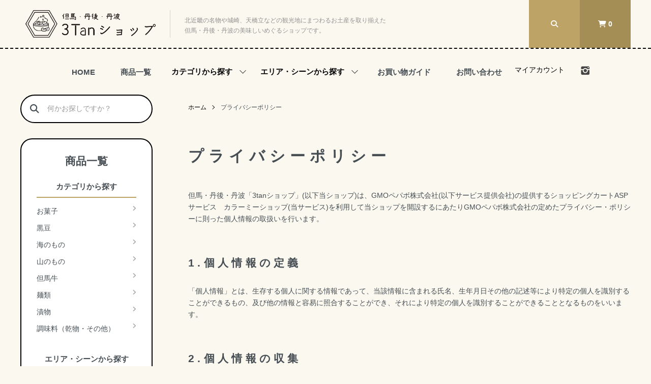

--- FILE ---
content_type: text/html; charset=EUC-JP
request_url: https://san-tan.jp/?mode=privacy
body_size: 10758
content:
<!DOCTYPE html PUBLIC "-//W3C//DTD XHTML 1.0 Transitional//EN" "http://www.w3.org/TR/xhtml1/DTD/xhtml1-transitional.dtd">
<html xmlns:og="http://ogp.me/ns#" xmlns:fb="http://www.facebook.com/2008/fbml" xmlns:mixi="http://mixi-platform.com/ns#" xmlns="http://www.w3.org/1999/xhtml" xml:lang="ja" lang="ja" dir="ltr">
<head>
<meta http-equiv="content-type" content="text/html; charset=euc-jp" />
<meta http-equiv="X-UA-Compatible" content="IE=edge,chrome=1" />
<meta name="viewport" content="width=device-width,initial-scale=1">
<title>プライバシーポリシー - 但馬・丹後・丹波「3tanショップ」</title>
<meta name="Keywords" content="プライバシーポリシー,3tan,但馬,丹後,丹波,お土産,お取り寄せ" />
<meta name="Description" content="北近畿の名物や観光地にまつわるお土産を取り揃えた 但馬・丹後・丹波の美味しいをめぐるショップです。" />
<meta name="Author" content="" />
<meta name="Copyright" content="GMOペパボ" />
<meta http-equiv="content-style-type" content="text/css" />
<meta http-equiv="content-script-type" content="text/javascript" />
<link rel="stylesheet" href="https://san-tan.jp/css/framework/colormekit.css" type="text/css" />
<link rel="stylesheet" href="https://san-tan.jp/css/framework/colormekit-responsive.css" type="text/css" />
<link rel="stylesheet" href="https://img21.shop-pro.jp/PA01500/442/css/1/index.css?cmsp_timestamp=20240228180349" type="text/css" />
<link rel="stylesheet" href="https://img21.shop-pro.jp/PA01500/442/css/1/privacy.css?cmsp_timestamp=20240228180349" type="text/css" />

<link rel="alternate" type="application/rss+xml" title="rss" href="https://san-tan.jp/?mode=rss" />
<script type="text/javascript" src="//ajax.googleapis.com/ajax/libs/jquery/1.7.2/jquery.min.js" ></script>
<meta property="og:title" content="プライバシーポリシー - 但馬・丹後・丹波「3tanショップ」" />
<meta property="og:description" content="北近畿の名物や観光地にまつわるお土産を取り揃えた 但馬・丹後・丹波の美味しいをめぐるショップです。" />
<meta property="og:url" content="https://san-tan.jp?mode=privacy" />
<meta property="og:site_name" content="但馬・丹後・丹波「3tanショップ」" />
<!-- Google tag (gtag.js) -->
<script async src="https://www.googletagmanager.com/gtag/js?id=G-EJY222KH6H"></script>
<script>
  window.dataLayer = window.dataLayer || [];
  function gtag(){dataLayer.push(arguments);}
  gtag('js', new Date());

  gtag('config', 'G-EJY222KH6H');
</script>
<script>
  var Colorme = {"page":"privacy","shop":{"account_id":"PA01500442","title":"\u4f46\u99ac\u30fb\u4e39\u5f8c\u30fb\u4e39\u6ce2\u300c3tan\u30b7\u30e7\u30c3\u30d7\u300d"},"basket":{"total_price":0,"items":[]},"customer":{"id":null}};

  (function() {
    function insertScriptTags() {
      var scriptTagDetails = [];
      var entry = document.getElementsByTagName('script')[0];

      scriptTagDetails.forEach(function(tagDetail) {
        var script = document.createElement('script');

        script.type = 'text/javascript';
        script.src = tagDetail.src;
        script.async = true;

        if( tagDetail.integrity ) {
          script.integrity = tagDetail.integrity;
          script.setAttribute('crossorigin', 'anonymous');
        }

        entry.parentNode.insertBefore(script, entry);
      })
    }

    window.addEventListener('load', insertScriptTags, false);
  })();
</script>
<script async src="https://zen.one/analytics.js"></script>
</head>
<body>
<meta name="colorme-acc-payload" content="?st=1&pt=10003&ut=0&at=PA01500442&v=20260121012405&re=&cn=0117319ea661c5cade473f1d6978f4f9" width="1" height="1" alt="" /><script>!function(){"use strict";Array.prototype.slice.call(document.getElementsByTagName("script")).filter((function(t){return t.src&&t.src.match(new RegExp("dist/acc-track.js$"))})).forEach((function(t){return document.body.removeChild(t)})),function t(c){var r=arguments.length>1&&void 0!==arguments[1]?arguments[1]:0;if(!(r>=c.length)){var e=document.createElement("script");e.onerror=function(){return t(c,r+1)},e.src="https://"+c[r]+"/dist/acc-track.js?rev=3",document.body.appendChild(e)}}(["acclog001.shop-pro.jp","acclog002.shop-pro.jp"])}();</script><script src="https://img.shop-pro.jp/tmpl_js/86/jquery.tile.js"></script>
<script src="https://img.shop-pro.jp/tmpl_js/86/jquery.skOuterClick.js"></script>
<link rel="stylesheet" href="https://cdnjs.cloudflare.com/ajax/libs/font-awesome/6.4.0/css/all.min.css" integrity="sha512-iecdLmaskl7CVkqkXNQ/ZH/XLlvWZOJyj7Yy7tcenmpD1ypASozpmT/E0iPtmFIB46ZmdtAc9eNBvH0H/ZpiBw==" crossorigin="anonymous" referrerpolicy="no-referrer" />


<div class="l-header">
  <div class="l-header-main">
    <div class="l-header-main__in u-container">
      <div class="l-header-logo">
        <h1 class="l-header-logo__img">
          <a href="https://san-tan.jp/"><img src="https://img21.shop-pro.jp/PA01500/442/PA01500442.png?cmsp_timestamp=20251021162902" alt="但馬・丹後・丹波「3tanショップ」" /></a>
        </h1>
                  <p class="l-header-logo__txt">北近畿の名物や城崎、天橋立などの観光地にまつわるお土産を取り揃えた<br>
但馬・丹後・丹波の美味しいめぐるショップです。</p>
              </div>
      <div class="l-header-search">
        <button class="l-header-search__btn js-mega-menu-btn js-search-btn">
          <i class="fa-solid fa-magnifying-glass"></i>
        </button>
        <div class="l-header-search__contents js-mega-menu-contents">
          <div class="l-header-search__box">
            <form action="https://san-tan.jp/" method="GET" class="l-header-search__form">
              <input type="hidden" name="mode" value="srh" />
              <div class="l-header-search__input">
                <input type="text" name="keyword" placeholder="商品検索" />
              </div>
              <button class="l-header-search__submit" type="submit">
                <i class="fa-solid fa-magnifying-glass"></i>
              </button>
            </form>
            <button class="l-header-search__close js-search-close" type="submit" aria-label="閉じる">
              <span></span>
              <span></span>
            </button>
          </div>
        </div>
        <div class="l-header-cart">
          <a href="https://san-tan.jp/cart/proxy/basket?shop_id=PA01500442&shop_domain=san-tan.jp">
            <i class="fa-solid fa-cart-shopping"></i>
            <span class="p-global-header__cart-count">
              0
            </span>
          </a>
        </div>
      </div>
      <button class="l-menu-btn js-navi-open" aria-label="メニュー">
        <span></span>
        <span></span>
      </button>
    </div>
    <div class="l-main-navi">
      <div class="l-main-navi__in">
        <ul class="l-main-navi-list">
					<li class="l-main-navi-list__link2"><a href="https://san-tan.jp/">HOME</a></li>
					<li class="l-main-navi-list__link2"><a href="https://san-tan.jp/?mode=srh">商品一覧</a></li>
                              <li class="l-main-navi-list__item">
            <div class="l-main-navi-list__ttl">
              カテゴリから探す
            </div>
            <button class="l-main-navi-list__link js-mega-menu-btn">
              カテゴリから探す
            </button>
            <div class="l-mega-menu js-mega-menu-contents">
              <ul class="l-mega-menu-list">
                                <li class="l-mega-menu-list__item">
                  <a class="l-mega-menu-list__link" href="https://san-tan.jp/?mode=cate&cbid=2869386&csid=0">
                    お菓子
                  </a>
                </li>
                                                    <li class="l-mega-menu-list__item">
                  <a class="l-mega-menu-list__link" href="https://san-tan.jp/?mode=cate&cbid=2872787&csid=0">
                    黒豆
                  </a>
                </li>
                                                    <li class="l-mega-menu-list__item">
                  <a class="l-mega-menu-list__link" href="https://san-tan.jp/?mode=cate&cbid=2872791&csid=0">
                    海のもの
                  </a>
                </li>
                                                    <li class="l-mega-menu-list__item">
                  <a class="l-mega-menu-list__link" href="https://san-tan.jp/?mode=cate&cbid=2872790&csid=0">
                    山のもの
                  </a>
                </li>
                                                    <li class="l-mega-menu-list__item">
                  <a class="l-mega-menu-list__link" href="https://san-tan.jp/?mode=cate&cbid=2872786&csid=0">
                    但馬牛
                  </a>
                </li>
                                                    <li class="l-mega-menu-list__item">
                  <a class="l-mega-menu-list__link" href="https://san-tan.jp/?mode=cate&cbid=2872793&csid=0">
                    麺類
                  </a>
                </li>
                                                    <li class="l-mega-menu-list__item">
                  <a class="l-mega-menu-list__link" href="https://san-tan.jp/?mode=cate&cbid=2872792&csid=0">
                    漬物
                  </a>
                </li>
                                                    <li class="l-mega-menu-list__item">
                  <a class="l-mega-menu-list__link" href="https://san-tan.jp/?mode=cate&cbid=2872789&csid=0">
                    調味料（乾物・その他）
                  </a>
                </li>
                              </ul>
            </div>
          </li>
                                                  <li class="l-main-navi-list__item">
            <div class="l-main-navi-list__ttl">
              エリア・シーンから探す
            </div>
            <button class="l-main-navi-list__link js-mega-menu-btn">
              エリア・シーンから探す
            </button>
            <div class="l-mega-menu js-mega-menu-contents">
              <ul class="l-mega-menu-list">
                                <li class="l-mega-menu-list__item">
                  <a class="l-mega-menu-list__link" href="https://san-tan.jp/?mode=grp&gid=2878209">
                    エリアから探す
                  </a>
                </li>
                                                    <li class="l-mega-menu-list__item">
                  <a class="l-mega-menu-list__link" href="https://san-tan.jp/?mode=grp&gid=2878210">
                    シーンから探す
                  </a>
                </li>
                              </ul>
            </div>
          </li>
                              					<li class="l-main-navi-list__link2"><a href="https://san-tan.jp/?mode=sk">お買い物ガイド</a></li>
      		<li class="l-main-navi-list__link2"><a href="https://3tan.shop-pro.jp/customer/inquiries/new">お問い合わせ</a></li>
        </ul>
        <div class="l-help-navi-box">
          <ul class="l-help-navi-list">
            <li class="l-help-navi-list__item">
              <a class="l-help-navi-list__link" href="https://san-tan.jp/?mode=myaccount">マイアカウント</a>
            </li>
                      </ul>
                    <ul class="l-sns-navi-list u-opa">
                        <li class="l-sns-navi-list__item">
              <a href="https://instagram.com/shikano_kinosaki_" target="_blank">
                <i class="icon-lg-b icon-instagram" aria-label="instagram"></i>
              </a>
            </li>
                                                            <!-- <li class="l-sns-navi-list__item">
              <a href="" target="_blank">
                <i class="icon-lg-b icon-pinterest" aria-label="pinterest"></i>
              </a>
            </li> -->
          </ul>
                  </div>
      </div>
    </div>
    <div class="l-main-navi-overlay js-navi-close"></div>
  </div>
</div>


<div class="main-top">


<div id="contents-wrapper" class="u-container l-contents-wrap">
<main id="main-contents" class="l-contents-main">

<div class="l-main">
  <div class="l-main">
  
  <div class="c-breadcrumbs">
    <ul class="c-breadcrumbs-list">
      <li class="c-breadcrumbs-list__item">
        <a href="https://san-tan.jp/">
          ホーム
        </a>
      </li>
      <li class="c-breadcrumbs-list__item">
        プライバシーポリシー
      </li>
    </ul>
  </div>
  
  <div class="u-contents">
    <h2 class="c-ttl-main">
      プライバシーポリシー
    </h2>
    <p>
    但馬・丹後・丹波「3tanショップ」(以下当ショップ)は、<a href="https://pepabo.com/" target="_blank">GMOペパボ株式会社</a>(以下サービス提供会社)の提供するショッピングカートASPサービス　<a href="https://shop-pro.jp" target="_blank">カラーミーショップ</a>(当サービス)を利用して当ショップを開設するにあたりGMOペパボ株式会社の定めた<a href="https://pepabo.com/company/privacy/" target="_blank">プライバシー・ポリシー</a>に則った個人情報の取扱いを行います。
    </p>
        <div class="p-privacy-box">
      <h3 class="c-ttl-second">
        1.個人情報の定義
      </h3>
      <p>
        「個人情報」とは、生存する個人に関する情報であって、当該情報に含まれる氏名、生年月日その他の記述等により特定の個人を識別することができるもの、及び他の情報と容易に照合することができ、それにより特定の個人を識別することができることとなるものをいいます。
      </p>
    </div>
        <div class="p-privacy-box">
      <h3 class="c-ttl-second">
        2.個人情報の収集
      </h3>
      <p>
        当ショップでは商品のご購入、お問合せをされた際にお客様の個人情報を収集することがございます。<br />
収集するにあたっては利用目的を明記の上、適法かつ公正な手段によります。<br />
<br />
当ショップで収集する個人情報は以下の通りです。<br />
<br />
a)お名前、フリガナ<br />
b)ご住所<br />
c)お電話番号<br />
d)メールアドレス<br />
e)パスワード<br />
f)配送先情報<br />
g)当ショップとのお取引履歴及びその内容<br />
h)上記を組み合わせることで特定の個人が識別できる情報
      </p>
    </div>
        <div class="p-privacy-box">
      <h3 class="c-ttl-second">
        3.個人情報の利用
      </h3>
      <p>
        当ショップではお客様からお預かりした個人情報の利用目的は以下の通りです。<br />
<br />
a)ご注文の確認、照会<br />
b)商品発送の確認、照会<br />
c)お問合せの返信時<br />
<br />
当ショップでは、下記の場合を除いてはお客様の断りなく第三者に個人情報を開示・提供することはいたしません。<br />
<br />
a)法令に基づく場合、及び国の機関若しくは地方公共団体又はその委託を受けた者が法令の定める事務を遂行することに対して協力する必要がある場合<br />
b)人の生命、身体又は財産の保護のために必要がある場合であって、本人の同意を得ることが困難である場合<br />
c)当ショップを運営する会社の関連会社で個人データを交換する場合
      </p>
    </div>
        <div class="p-privacy-box">
      <h3 class="c-ttl-second">
        4.個人情報の安全管理
      </h3>
      <p>
        お客様よりお預かりした個人情報の安全管理はサービス提供会社によって合理的、組織的、物理的、人的、技術的施策を講じるとともに、当ショップでは関連法令に準じた適切な取扱いを行うことで個人データへの不正な侵入、個人情報の紛失、改ざん、漏えい等の危険防止に努めます。
      </p>
    </div>
        <div class="p-privacy-box">
      <h3 class="c-ttl-second">
        5.個人情報の訂正、削除
      </h3>
      <p>
        お客様からお預かりした個人情報の訂正・削除は下記の問合せ先よりお知らせ下さい。<br />
また、ユーザー登録された場合、当サイトのメニュー「マイアカウント」より個人情報の訂正が出来ます。
      </p>
    </div>
        <div class="p-privacy-box">
      <h3 class="c-ttl-second">
        6.cookie(クッキー)の使用について
      </h3>
      <p>
        当社は、お客様によりよいサービスを提供するため、cookie （クッキー）を使用することがありますが、これにより個人を特定できる情報の収集を行えるものではなく、お客様のプライバシーを侵害することはございません。<br />
※cookie （クッキー）とは、サーバーコンピュータからお客様のブラウザに送信され、お客様が使用しているコンピュータのハードディスクに蓄積される情報です。
      </p>
    </div>
        <div class="p-privacy-box">
      <h3 class="c-ttl-second">
        7.SSLの使用について
      </h3>
      <p>
        個人情報の入力時には、セキュリティ確保のため、これらの情報が傍受、妨害または改ざんされることを防ぐ目的でSSL（Secure Sockets Layer）技術を使用しております。<br />
※ SSLは情報を暗号化することで、盗聴防止やデータの改ざん防止送受信する機能のことです。SSLを利用する事でより安全に情報を送信する事が可能となります。
      </p>
    </div>
        <div class="p-privacy-box">
      <h3 class="c-ttl-second">
        8.お問合せ先
      </h3>
      <p>
        特定商取引法に基づく表記をご覧ください。
      </p>
    </div>
        <div class="p-privacy-box">
      <h3 class="c-ttl-second">
        9.プライバシーポリシーの変更
      </h3>
      <p>
        当ショップでは、収集する個人情報の変更、利用目的の変更、またはその他プライバシーポリシーの変更を行う際は、当ページへの変更をもって公表とさせていただきます。
      </p>
    </div>
        <div class="p-privacy-box">
      <h3 class="c-ttl-second">
        10.個人関連情報の取扱い
      </h3>
      <p>
        (1)当ショップは、取得した個人関連情報を個人データとして取得することが想定される第三者に、個人関連情報を提供することがございます。<br />
その場合には、当ショップは、法令に基づく場合等個人情報保護法第 27 条第 1 項各号に掲げる場合を除き、<br />
当該第三者が当ショップから個人関連情報の提供を受けて本人が識別される個人データとして取得することを認める旨の当該本人の同意が得られていることについて、当該第三者に対してあらかじめ確認します。<br />
(2)当ショップは、第三者から提供を受けた個人関連情報を個人データとして取得することがございます。その場合の取得した情報の利用目的は、「3.利用目的」記載の目的に準じます。<br />
<br />
2022年4月1日改正
      </p>
    </div>
      </div>
</div></div>
	</main>
    <aside id="sidebar" class="sidebar__section l-contents-side">
		<form action="https://san-tan.jp/" method="GET" class="header-search l-side-navi">
		<input type="hidden" name="mode" value="srh" />
		<i class="fa fa-search fa-lg fa-fw"></i>
		<input type="text" name="keyword" placeholder="何かお探しですか？" class="header-search__box" />
		</form>
			<!--
                              <div class="menu_section_block section__block menu__section l-side-navi">
              <h2 class="section__title-h2">売れ筋商品</h2>
              <ul class="menu-list menu-list--more-prd sidebar-ranking">
                                  <li class="product-list__unit product-list__unit--sidebar">
                    <div class="img width--110">
                      <span class="rank-box rank-box--sidebar">
                        <span class="rank-number rank-number--sidebar txt--sm rank-number-color--1">1</span>
                      </span>
                      <a href="?pid=177288405" class="product-list__link">
                                                  <img src="https://img21.shop-pro.jp/PA01500/442/product/177288405_th.png?cmsp_timestamp=20231026133109" alt="丹波黒豆せんべい(大)　" class="product-list__image product-list__image--sm" />
                                              </a>
                    </div>
                    <div class="text width--160">
                      <a href="?pid=177288405" class="product-list__name product-list__name--sidebar product-list__text txt--md">
                        丹波黒豆せんべい(大)　
                      </a>
                      <p class="product-list__prices product-list__prices--sidebar txt--md">
                                                                            <span class="product-list__price product-list__text">
                            1,080円(税80円)
                          </span>
                                                                        </p>
                    </div>
                  </li>
                                  <li class="product-list__unit product-list__unit--sidebar">
                    <div class="img width--110">
                      <span class="rank-box rank-box--sidebar">
                        <span class="rank-number rank-number--sidebar txt--sm rank-number-color--2">2</span>
                      </span>
                      <a href="?pid=178731655" class="product-list__link">
                                                  <img src="https://img21.shop-pro.jp/PA01500/442/product/178731655_th.jpg?cmsp_timestamp=20231225102649" alt="かにの種-かに&マヨ味-" class="product-list__image product-list__image--sm" />
                                              </a>
                    </div>
                    <div class="text width--160">
                      <a href="?pid=178731655" class="product-list__name product-list__name--sidebar product-list__text txt--md">
                        かにの種-かに&マヨ味-
                      </a>
                      <p class="product-list__prices product-list__prices--sidebar txt--md">
                                                                            <span class="product-list__price product-list__text">
                            486円(税36円)
                          </span>
                                                                        </p>
                    </div>
                  </li>
                                  <li class="product-list__unit product-list__unit--sidebar">
                    <div class="img width--110">
                      <span class="rank-box rank-box--sidebar">
                        <span class="rank-number rank-number--sidebar txt--sm rank-number-color--3">3</span>
                      </span>
                      <a href="?pid=175490026" class="product-list__link">
                                                  <img src="https://img21.shop-pro.jp/PA01500/442/product/175490026_th.jpg?cmsp_timestamp=20230627104434" alt="丹波黒豆ロールケーキ" class="product-list__image product-list__image--sm" />
                                              </a>
                    </div>
                    <div class="text width--160">
                      <a href="?pid=175490026" class="product-list__name product-list__name--sidebar product-list__text txt--md">
                        丹波黒豆ロールケーキ
                      </a>
                      <p class="product-list__prices product-list__prices--sidebar txt--md">
                                                                            <span class="product-list__price product-list__text">
                            1,382円(税102円)
                          </span>
                                                                        </p>
                    </div>
                  </li>
                                  <li class="product-list__unit product-list__unit--sidebar">
                    <div class="img width--110">
                      <span class="rank-box rank-box--sidebar">
                        <span class="rank-number rank-number--sidebar txt--sm rank-number-color--4">4</span>
                      </span>
                      <a href="?pid=177260820" class="product-list__link">
                                                  <img src="https://img21.shop-pro.jp/PA01500/442/product/177260820_th.png?cmsp_timestamp=20231026142306" alt="塩キャラメル黒豆クッキー(小)　" class="product-list__image product-list__image--sm" />
                                              </a>
                    </div>
                    <div class="text width--160">
                      <a href="?pid=177260820" class="product-list__name product-list__name--sidebar product-list__text txt--md">
                        塩キャラメル黒豆クッキー(小)　
                      </a>
                      <p class="product-list__prices product-list__prices--sidebar txt--md">
                                                                            <span class="product-list__price product-list__text">
                            680円(税50円)
                          </span>
                                                                        </p>
                    </div>
                  </li>
                                  <li class="product-list__unit product-list__unit--sidebar">
                    <div class="img width--110">
                      <span class="rank-box rank-box--sidebar">
                        <span class="rank-number rank-number--sidebar txt--sm rank-number-color--5">5</span>
                      </span>
                      <a href="?pid=175490104" class="product-list__link">
                                                  <img src="https://img21.shop-pro.jp/PA01500/442/product/175490104_th.jpg?cmsp_timestamp=20241217084116" alt="但馬のどてカレー" class="product-list__image product-list__image--sm" />
                                              </a>
                    </div>
                    <div class="text width--160">
                      <a href="?pid=175490104" class="product-list__name product-list__name--sidebar product-list__text txt--md">
                        但馬のどてカレー
                      </a>
                      <p class="product-list__prices product-list__prices--sidebar txt--md">
                                                                            <span class="product-list__price product-list__text">
                            648円(税48円)
                          </span>
                                                                        </p>
                    </div>
                  </li>
                                  <li class="product-list__unit product-list__unit--sidebar hide">
                    <div class="img width--110">
                      <span class="rank-box rank-box--sidebar">
                        <span class="rank-number rank-number--sidebar txt--sm rank-number-color--6">6</span>
                      </span>
                      <a href="?pid=177518589" class="product-list__link">
                                                  <img src="https://img21.shop-pro.jp/PA01500/442/product/177518589_th.jpg?cmsp_timestamp=20231102111937" alt="魚屋さんふりかけ　" class="product-list__image product-list__image--sm" />
                                              </a>
                    </div>
                    <div class="text width--160">
                      <a href="?pid=177518589" class="product-list__name product-list__name--sidebar product-list__text txt--md">
                        魚屋さんふりかけ　
                      </a>
                      <p class="product-list__prices product-list__prices--sidebar txt--md">
                                                                            <span class="product-list__price product-list__text">
                            378円(税28円)
                          </span>
                                                                        </p>
                    </div>
                  </li>
                              </ul>
              
                <div class="more-prd txt--r">
                  <span>もっと見る</span>
                </div>

                          </div>
                  -->
		<div class="menu_section_block">
        
                              <div class="section__block menu__section">
              <h2 class="section__title-h2">商品一覧</h2>
              <h3 class="section__title-h3">カテゴリから探す</h3>
              <ul class="menu-list category-list">
                          <li class="menu-list__unit category-list__unit">
                  <a href="https://san-tan.jp/?mode=cate&cbid=2869386&csid=0" class="menu-list__link">
                    <span class="menu-list__text">お菓子</span>
                    <span class="menu-list__icon">
                      <i class="fa fa-angle-right"></i>
                    </span>
                  </a>
                </li>
                                            <li class="menu-list__unit category-list__unit">
                  <a href="https://san-tan.jp/?mode=cate&cbid=2872787&csid=0" class="menu-list__link">
                    <span class="menu-list__text">黒豆</span>
                    <span class="menu-list__icon">
                      <i class="fa fa-angle-right"></i>
                    </span>
                  </a>
                </li>
                                            <li class="menu-list__unit category-list__unit">
                  <a href="https://san-tan.jp/?mode=cate&cbid=2872791&csid=0" class="menu-list__link">
                    <span class="menu-list__text">海のもの</span>
                    <span class="menu-list__icon">
                      <i class="fa fa-angle-right"></i>
                    </span>
                  </a>
                </li>
                                            <li class="menu-list__unit category-list__unit">
                  <a href="https://san-tan.jp/?mode=cate&cbid=2872790&csid=0" class="menu-list__link">
                    <span class="menu-list__text">山のもの</span>
                    <span class="menu-list__icon">
                      <i class="fa fa-angle-right"></i>
                    </span>
                  </a>
                </li>
                                            <li class="menu-list__unit category-list__unit">
                  <a href="https://san-tan.jp/?mode=cate&cbid=2872786&csid=0" class="menu-list__link">
                    <span class="menu-list__text">但馬牛</span>
                    <span class="menu-list__icon">
                      <i class="fa fa-angle-right"></i>
                    </span>
                  </a>
                </li>
                                            <li class="menu-list__unit category-list__unit">
                  <a href="https://san-tan.jp/?mode=cate&cbid=2872793&csid=0" class="menu-list__link">
                    <span class="menu-list__text">麺類</span>
                    <span class="menu-list__icon">
                      <i class="fa fa-angle-right"></i>
                    </span>
                  </a>
                </li>
                                            <li class="menu-list__unit category-list__unit">
                  <a href="https://san-tan.jp/?mode=cate&cbid=2872792&csid=0" class="menu-list__link">
                    <span class="menu-list__text">漬物</span>
                    <span class="menu-list__icon">
                      <i class="fa fa-angle-right"></i>
                    </span>
                  </a>
                </li>
                                            <li class="menu-list__unit category-list__unit">
                  <a href="https://san-tan.jp/?mode=cate&cbid=2872789&csid=0" class="menu-list__link">
                    <span class="menu-list__text">調味料（乾物・その他）</span>
                    <span class="menu-list__icon">
                      <i class="fa fa-angle-right"></i>
                    </span>
                  </a>
                </li>
                        </ul>
            </div>
                          
        
                              <div class="section__block menu__section">
              <h2 class="section__title-h3">エリア・シーンから探す</h2>
              <ul class="menu-list">
                          <li class="menu-list__unit">
                  <a href="https://san-tan.jp/?mode=grp&gid=2878209" class="menu-list__link">
                    <span class="menu-list__text">エリアから探す</span>
                    <span class="menu-list__icon">
                      <i class="fa fa-angle-right"></i>
                    </span>
                  </a>
                </li>
                                            <li class="menu-list__unit">
                  <a href="https://san-tan.jp/?mode=grp&gid=2878210" class="menu-list__link">
                    <span class="menu-list__text">シーンから探す</span>
                    <span class="menu-list__icon">
                      <i class="fa fa-angle-right"></i>
                    </span>
                  </a>
                </li>
                        </ul>
            </div>
                          
		</div>
        		<div class="menu_section_block">
			<a href="/?mode=sk">お買い物ガイド</a>
		</div>
                  
          <div class="section__block menu__section menu_section_block">
            <h2 class="section__title-h2">営業日カレンダー</h2>
            <div class="cal txt--md">
              <div class="cal__table">
                <table class="tbl_calendar">
    <caption>2026年1月</caption>
    <tr>
        <th class="sun">日</th>
        <th>月</th>
        <th>火</th>
        <th>水</th>
        <th>木</th>
        <th>金</th>
        <th class="sat">土</th>
    </tr>
    <tr>
<td></td>
<td></td>
<td></td>
<td></td>
<td class="thu holiday" style="background-color: #FFF2F2; color: #DB5656;">1</td>
<td class="fri" style="background-color: #FFF2F2; color: #DB5656;">2</td>
<td class="sat" style="background-color: #FFF2F2; color: #DB5656;">3</td>
</tr>
<tr>
<td class="sun" style="background-color: #FFF2F2; color: #DB5656;">4</td>
<td class="mon">5</td>
<td class="tue">6</td>
<td class="wed" style="background-color: #FFF2F2; color: #DB5656;">7</td>
<td class="thu">8</td>
<td class="fri">9</td>
<td class="sat">10</td>
</tr>
<tr>
<td class="sun" style="background-color: #FFF2F2; color: #DB5656;">11</td>
<td class="mon holiday">12</td>
<td class="tue">13</td>
<td class="wed" style="background-color: #FFF2F2; color: #DB5656;">14</td>
<td class="thu">15</td>
<td class="fri">16</td>
<td class="sat">17</td>
</tr>
<tr>
<td class="sun" style="background-color: #FFF2F2; color: #DB5656;">18</td>
<td class="mon">19</td>
<td class="tue">20</td>
<td class="wed" style="background-color: #FFF2F2; color: #DB5656;">21</td>
<td class="thu">22</td>
<td class="fri">23</td>
<td class="sat">24</td>
</tr>
<tr>
<td class="sun" style="background-color: #FFF2F2; color: #DB5656;">25</td>
<td class="mon">26</td>
<td class="tue">27</td>
<td class="wed" style="background-color: #FFF2F2; color: #DB5656;">28</td>
<td class="thu">29</td>
<td class="fri">30</td>
<td class="sat">31</td>
</tr>
</table><table class="tbl_calendar">
    <caption>2026年2月</caption>
    <tr>
        <th class="sun">日</th>
        <th>月</th>
        <th>火</th>
        <th>水</th>
        <th>木</th>
        <th>金</th>
        <th class="sat">土</th>
    </tr>
    <tr>
<td class="sun" style="background-color: #FFF2F2; color: #DB5656;">1</td>
<td class="mon">2</td>
<td class="tue">3</td>
<td class="wed" style="background-color: #FFF2F2; color: #DB5656;">4</td>
<td class="thu">5</td>
<td class="fri">6</td>
<td class="sat">7</td>
</tr>
<tr>
<td class="sun" style="background-color: #FFF2F2; color: #DB5656;">8</td>
<td class="mon">9</td>
<td class="tue">10</td>
<td class="wed holiday" style="background-color: #FFF2F2; color: #DB5656;">11</td>
<td class="thu">12</td>
<td class="fri">13</td>
<td class="sat">14</td>
</tr>
<tr>
<td class="sun" style="background-color: #FFF2F2; color: #DB5656;">15</td>
<td class="mon">16</td>
<td class="tue">17</td>
<td class="wed" style="background-color: #FFF2F2; color: #DB5656;">18</td>
<td class="thu">19</td>
<td class="fri">20</td>
<td class="sat">21</td>
</tr>
<tr>
<td class="sun" style="background-color: #FFF2F2; color: #DB5656;">22</td>
<td class="mon holiday">23</td>
<td class="tue">24</td>
<td class="wed" style="background-color: #FFF2F2; color: #DB5656;">25</td>
<td class="thu">26</td>
<td class="fri">27</td>
<td class="sat">28</td>
</tr>
</table>
              </div>
                              <div class="cal__memo">
                  <br>※表示の固定休業日以外にも夏季休業・GW・年末年始など臨時休業する場合があります。<br>
                </div>
                          </div>
          </div>
          
                    </aside>
</div>

</div>
	

<div class="l-bottom u-container">
        <div class="p-shop-info">
    
        
    
        <div class="u-contents-s u-sp-only" id="main-c-calendar">
      <div class="p-calendar">
        <h2 class="c-ttl-sub">営業日カレンダー</h2>
        <div class="side_section side_section_cal">
          <div class="side_cal">
            <table class="tbl_calendar">
    <caption>2026年1月</caption>
    <tr>
        <th class="sun">日</th>
        <th>月</th>
        <th>火</th>
        <th>水</th>
        <th>木</th>
        <th>金</th>
        <th class="sat">土</th>
    </tr>
    <tr>
<td></td>
<td></td>
<td></td>
<td></td>
<td class="thu holiday" style="background-color: #FFF2F2; color: #DB5656;">1</td>
<td class="fri" style="background-color: #FFF2F2; color: #DB5656;">2</td>
<td class="sat" style="background-color: #FFF2F2; color: #DB5656;">3</td>
</tr>
<tr>
<td class="sun" style="background-color: #FFF2F2; color: #DB5656;">4</td>
<td class="mon">5</td>
<td class="tue">6</td>
<td class="wed" style="background-color: #FFF2F2; color: #DB5656;">7</td>
<td class="thu">8</td>
<td class="fri">9</td>
<td class="sat">10</td>
</tr>
<tr>
<td class="sun" style="background-color: #FFF2F2; color: #DB5656;">11</td>
<td class="mon holiday">12</td>
<td class="tue">13</td>
<td class="wed" style="background-color: #FFF2F2; color: #DB5656;">14</td>
<td class="thu">15</td>
<td class="fri">16</td>
<td class="sat">17</td>
</tr>
<tr>
<td class="sun" style="background-color: #FFF2F2; color: #DB5656;">18</td>
<td class="mon">19</td>
<td class="tue">20</td>
<td class="wed" style="background-color: #FFF2F2; color: #DB5656;">21</td>
<td class="thu">22</td>
<td class="fri">23</td>
<td class="sat">24</td>
</tr>
<tr>
<td class="sun" style="background-color: #FFF2F2; color: #DB5656;">25</td>
<td class="mon">26</td>
<td class="tue">27</td>
<td class="wed" style="background-color: #FFF2F2; color: #DB5656;">28</td>
<td class="thu">29</td>
<td class="fri">30</td>
<td class="sat">31</td>
</tr>
</table><table class="tbl_calendar">
    <caption>2026年2月</caption>
    <tr>
        <th class="sun">日</th>
        <th>月</th>
        <th>火</th>
        <th>水</th>
        <th>木</th>
        <th>金</th>
        <th class="sat">土</th>
    </tr>
    <tr>
<td class="sun" style="background-color: #FFF2F2; color: #DB5656;">1</td>
<td class="mon">2</td>
<td class="tue">3</td>
<td class="wed" style="background-color: #FFF2F2; color: #DB5656;">4</td>
<td class="thu">5</td>
<td class="fri">6</td>
<td class="sat">7</td>
</tr>
<tr>
<td class="sun" style="background-color: #FFF2F2; color: #DB5656;">8</td>
<td class="mon">9</td>
<td class="tue">10</td>
<td class="wed holiday" style="background-color: #FFF2F2; color: #DB5656;">11</td>
<td class="thu">12</td>
<td class="fri">13</td>
<td class="sat">14</td>
</tr>
<tr>
<td class="sun" style="background-color: #FFF2F2; color: #DB5656;">15</td>
<td class="mon">16</td>
<td class="tue">17</td>
<td class="wed" style="background-color: #FFF2F2; color: #DB5656;">18</td>
<td class="thu">19</td>
<td class="fri">20</td>
<td class="sat">21</td>
</tr>
<tr>
<td class="sun" style="background-color: #FFF2F2; color: #DB5656;">22</td>
<td class="mon holiday">23</td>
<td class="tue">24</td>
<td class="wed" style="background-color: #FFF2F2; color: #DB5656;">25</td>
<td class="thu">26</td>
<td class="fri">27</td>
<td class="sat">28</td>
</tr>
</table>
          </div>
                    <div class="side_cal_memo">
            <br>※表示の固定休業日以外にも夏季休業・GW・年末年始など臨時休業する場合があります。<br>
          </div>
                  </div>
      </div>
    </div>
        
  </div>
  <div class="p-shopguide u-contents-s">
    <h2 class="u-visually-hidden">
      ショッピングガイド
    </h2>
    <div class="p-shopguide-wrap">
            <div class="p-shopguide-column">
        <div class="p-shopguide-box js-matchHeight">
          <div class="p-shopguide-head">
            <div class="p-shopguide__icon">
              <img src="https://img.shop-pro.jp/tmpl_img/86/shopguide-icon-shipping.png" alt="" />
            </div>
            <h3 class="c-ttl-sub">
              SHIPPING
              <span class="c-ttl-sub__ja">配送・送料について</span>
            </h3>
          </div>
          <dl class="p-shopguide-txt">
                        <dt class="p-shopguide__ttl">
              佐川急便（常温）
            </dt>
            <dd class="p-shopguide__body">
                            常温便での配送になります。クール便（冷蔵）商品とは別配送になります。<br />
全国一律送料880円です。<br />
北海道、沖縄、離島に関しては1,880円頂戴します。
            </dd>
                        <dt class="p-shopguide__ttl">
              佐川急便（クール）
            </dt>
            <dd class="p-shopguide__body">
                            クール便での配送になります。常温商品とは別配送になります。<br />
全国一律送料1,210円です。<br />
北海道、沖縄、離島に関しては2,210円頂戴します。<br />

            </dd>
                      </dl>
        </div>
      </div>
            <div class="p-shopguide-column">
        <div class="p-shopguide-box js-matchHeight">
          <div class="p-shopguide-head">
            <div class="p-shopguide__icon">
              <img src="https://img.shop-pro.jp/tmpl_img/86/shopguide-icon-return.png" alt="" />
            </div>
            <h3 class="c-ttl-sub">
              RETURN
              <span class="c-ttl-sub__ja">返品について</span>
            </h3>
          </div>
          <dl class="p-shopguide-txt">
                        <dt class="p-shopguide__ttl">
              不良品
            </dt>
            <dd class="p-shopguide__body">
              不良品・商品違い等がお客様のお手元に届きました時は、速やかに商品の状態を弊社までお知らせ下さい。<br />
商品到着後７日以内とさせていただきます。
            </dd>
                                    <dt class="p-shopguide__ttl">
              返品期限
            </dt>
            <dd class="p-shopguide__body">
              お客様都合による返品につきましては商品の性質上原則としてお断りしております。<br />
万が一不良品・商品違い等がお客様のお手元に届きました時は、速やかに商品の状態を弊社までお知らせ下さい。<br />
商品到着後７日以内とさせていただきます。
            </dd>
                                    <dt class="p-shopguide__ttl">
              返品送料
            </dt>
            <dd class="p-shopguide__body">
              不良品・商品違い等がございましたら、すぐにご連絡いただき、お手数ですが着払いでご返送頂きますようお願いします。交換・返金いたします。
            </dd>
                      </dl>
        </div>
      </div>
            <div class="p-shopguide-column">
        <div class="p-shopguide-box js-matchHeight">
          <div class="p-shopguide-head">
            <div class="p-shopguide__icon">
              <img src="https://img.shop-pro.jp/tmpl_img/86/shopguide-icon-payment.png" alt="" />
            </div>
            <h3 class="c-ttl-sub">
              PAYMENT
              <span class="c-ttl-sub__ja">お支払いについて</span>
            </h3>
          </div>
          <dl class="p-shopguide-txt">
                        <dt class="p-shopguide__ttl">
              商品代引き（佐川急便）
            </dt>
            <dd class="p-shopguide__body">
                                          商品代金は到着時にお支払いください。代引き手数料は無料です。
            </dd>
                        <dt class="p-shopguide__ttl">
              クレジットカード
            </dt>
            <dd class="p-shopguide__body">
                                          <div class="p-shopguide__img">
                <img class='payment_img' src='https://img.shop-pro.jp/common/card2.gif'><img class='payment_img' src='https://img.shop-pro.jp/common/card0.gif'><img class='payment_img' src='https://img.shop-pro.jp/common/card9.gif'>
              </div>
                            
            </dd>
                      </dl>
        </div>
      </div>
          </div>
  </div>
</div>

<div class="l-footer">
  <div class="u-container">
    <div class="l-footer-main">
      <div class="l-footer-shopinfo">
        <div class="l-footer-shopinfo__logo">
          <a href="https://san-tan.jp/"><img src="https://img21.shop-pro.jp/PA01500/442/PA01500442.png?cmsp_timestamp=20251021162902" alt="但馬・丹後・丹波「3tanショップ」" /></a>
        </div>
                <div class="l-footer-shopinfo__txt">
          但馬・丹後・丹波「3tanショップ」
        </div>
                <ul class="l-footer-sns-list u-opa">
                    <li class="l-footer-sns-list__item">
            <a href="https://instagram.com/shikano_kinosaki_" target="_blank">
              <i class="icon-lg-b icon-instagram" aria-label="instagram"></i>
            </a>
          </li>
                                                  <!-- <li class="l-footer-sns-list__item">
            <a href="" target="_blank">
              <i class="icon-lg-b icon-pinterest" aria-label="pinterest"></i>
            </a>
          </li> -->
        </ul>
              </div>
      <div class="l-footer-navi">
        <ul class="l-footer-navi-list">
          <li class="l-footer-navi-list__item">
            <a class="l-footer-navi-list__link" href="https://san-tan.jp/">
              ホーム
            </a>
          </li>
          <li class="l-footer-navi-list__item">
            <a class="l-footer-navi-list__link" href="https://san-tan.jp/?mode=sk#delivery">
              配送・送料について
            </a>
          </li>
          <li class="l-footer-navi-list__item">
            <a class="l-footer-navi-list__link" href="https://san-tan.jp/?mode=sk#return">
              返品について
            </a>
          </li>
          <li class="l-footer-navi-list__item">
            <a class="l-footer-navi-list__link" href="https://san-tan.jp/?mode=sk#payment">
              支払い方法について
            </a>
          </li>
          <li class="l-footer-navi-list__item">
            <a class="l-footer-navi-list__link" href="https://san-tan.jp/?mode=sk#info">
              特定商取引法に基づく表記
            </a>
          </li>
          <li class="l-footer-navi-list__item">
            <a class="l-footer-navi-list__link" href="https://san-tan.jp/?mode=privacy">
              プライバシーポリシー
            </a>
          </li>
        </ul>
        <ul class="l-footer-navi-list">
                              <li class="l-footer-navi-list__item">
            <span class="l-footer-navi-list__link">
              <a href="https://san-tan.jp/?mode=rss">RSS</a> / <a href="https://san-tan.jp/?mode=atom">ATOM</a>
            </span>
          </li>
        </ul>
        <ul class="l-footer-navi-list">
          <li class="l-footer-navi-list__item">
            <a class="l-footer-navi-list__link" href="https://san-tan.jp/?mode=myaccount">
              マイアカウント
            </a>
          </li>
                    <li class="l-footer-navi-list__item">
                        <a class="l-footer-navi-list__link" href="https://san-tan.jp/cart/proxy/basket?shop_id=PA01500442&shop_domain=san-tan.jp">
              カートを見る
            </a>
                      </li>
          <li class="l-footer-navi-list__item">
            <a class="l-footer-navi-list__link" href="https://3tan.shop-pro.jp/customer/inquiries/new">
              お問い合わせ
            </a>
          </li>
        </ul>
      </div>
    </div>
  </div>
</div>
<div class="l-copyright">
  <div class="l-copyright__txt">
    copyright(c) 3tan shop. All rights reserved. 
  </div>
  <div class="l-copyright__logo">
    <a href="https://shop-pro.jp" target="_blank">Powered by<img src="https://img.shop-pro.jp/tmpl_img/86/powered.png" alt="カラーミーショップ" /></a>
  </div>
</div>

<script src="https://img.shop-pro.jp/tmpl_js/86/jquery.biggerlink.min.js"></script>
<script src="https://img.shop-pro.jp/tmpl_js/86/jquery.matchHeight-min.js"></script>
<script src="https://img.shop-pro.jp/tmpl_js/86/what-input.js"></script>

<script type="text/javascript">
$(document).ready(function() {
  //category search
  $(".js-mega-menu-btn").on("click",function() {
    if ($(this).hasClass("is-on")) {
      $(this).removeClass("is-on");
      $(this).next(".js-mega-menu-contents").fadeOut(200,"swing");
    } else {
      $(".js-mega-menu-btn").removeClass("is-on");
      $(".js-mega-menu-btn").next().fadeOut(200,"swing");
      $(this).addClass("is-on");
      $(this).next(".js-mega-menu-contents").fadeIn(200,"swing");
    }
  });
  $(".js-search-close").on('click',function() {
    $(".l-header-search__contents").fadeOut(200,"swing");
    $(".l-header-search__btn").removeClass("is-on");
  });
  $(".js-search-btn").on('click',function() {
    $(".l-main-navi").removeClass("is-open");
    $(".js-navi-open").removeClass("is-on");
  });

  //hamburger
  $(".js-navi-open,.js-navi-close").on('click',function() {
    $(".l-header-search__contents").fadeOut(200,"swing");
    $(".l-header-search__btn").removeClass("is-on");
    $(".l-header").toggleClass("is-open");
    $(".l-main-navi").toggleClass("is-open");
    $(".l-menu-btn").toggleClass("is-on");
    $(".l-main-navi-overlay").toggleClass("is-on");
  });
});
</script>

<script type="text/javascript">
$(document).ready(function() {
  var header = $(".l-header")
  var headerHeight = header.outerHeight()
  var navPos = $(".l-main-navi").offset().top

  $(window).on("load scroll", function() {
    var value = $(this).scrollTop();
    if ( value > navPos ) {
      $(".l-header").addClass("is-fixed");
      $(".main-top").css("margin-top", headerHeight);
    } else {
      $(".l-header").removeClass("is-fixed");
      $(".main-top").css("margin-top", '0');
    }
  });
  $(window).on("load resize", function() {
    if ($(window).width() < 1030) {
      $("body").css("margin-top", header.outerHeight());
    } else {
      $("body").css("margin-top", "");
    }
  });
});
</script>

<script type="text/javascript">
$(document).ready(function() {
  $(".js-bigger").biggerlink();
});
</script>

<script type="text/javascript">
$(document).ready(function() {
  $(".js-matchHeight").matchHeight();
});
</script>

<script>
  $(function () {
  function window_size_switch_func() {
    if($(window).width() >= 768) {
    // product option switch -> table
    $('#prd-opt-table').html($('.prd-opt-table').html());
    $('#prd-opt-table table').addClass('table table-bordered');
    $('#prd-opt-select').empty();
    } else {
    // product option switch -> select
    $('#prd-opt-table').empty();
    if($('#prd-opt-select > *').size() == 0) {
      $('#prd-opt-select').append($('.prd-opt-select').html());
    }
    }
  }
  window_size_switch_func();
  $(window).load(function () {
    $('.history-unit').tile();
  });
  $(window).resize(function () {
    window_size_switch_func();
    $('.history-unit').tile();
  });
  });
</script><script type="text/javascript" src="https://san-tan.jp/js/cart.js" ></script>
<script type="text/javascript" src="https://san-tan.jp/js/async_cart_in.js" ></script>
<script type="text/javascript" src="https://san-tan.jp/js/product_stock.js" ></script>
<script type="text/javascript" src="https://san-tan.jp/js/js.cookie.js" ></script>
<script type="text/javascript" src="https://san-tan.jp/js/favorite_button.js" ></script>
</body></html>

--- FILE ---
content_type: text/css
request_url: https://img21.shop-pro.jp/PA01500/442/css/1/privacy.css?cmsp_timestamp=20240228180349
body_size: 7
content:
/******************************/
/* privacy policy */
/******************************/
.p-privacy-box {
  margin-top: 60px;
  margin-bottom: 60px;
}
